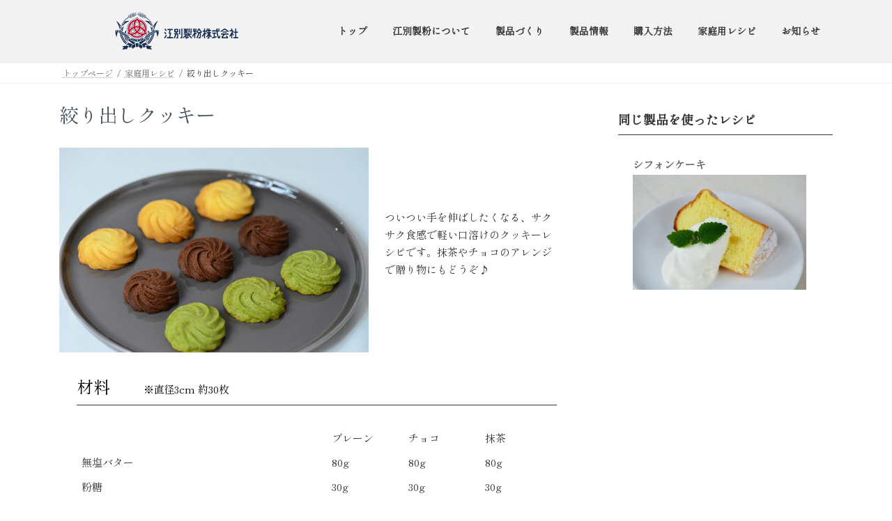

--- FILE ---
content_type: text/html; charset=UTF-8
request_url: https://haruyutaka.com/archives/recp/r0001
body_size: 21642
content:

<!DOCTYPE html>
<html dir="ltr" lang="ja" prefix="og: https://ogp.me/ns#">
<head>
<meta charset="utf-8">
<meta http-equiv="X-UA-Compatible" content="IE=edge">
<meta name="viewport" content="width=device-width, initial-scale=1">

<title>絞り出しクッキー | 江別製粉株式会社</title>

		<!-- All in One SEO 4.9.2 - aioseo.com -->
	<meta name="description" content="ついつい手を伸ばしたくなる、サクサク食感で軽い口溶けのクッキーレシピです。抹茶やチョコのアレンジで贈り物にもど" />
	<meta name="robots" content="max-image-preview:large" />
	<meta name="author" content="a-matsumoto"/>
	<link rel="canonical" href="https://haruyutaka.com/archives/recp/r0001" />
	<meta name="generator" content="All in One SEO (AIOSEO) 4.9.2" />
		<meta property="og:locale" content="ja_JP" />
		<meta property="og:site_name" content="江別製粉株式会社 | 北海道産／外国産の⼩⻨を原料とした⼩⻨粉、全粒粉、ミックス粉、北海道産ライ⻨全粒粉等の製造・販売を行っています。" />
		<meta property="og:type" content="article" />
		<meta property="og:title" content="絞り出しクッキー | 江別製粉株式会社" />
		<meta property="og:description" content="ついつい手を伸ばしたくなる、サクサク食感で軽い口溶けのクッキーレシピです。抹茶やチョコのアレンジで贈り物にもど" />
		<meta property="og:url" content="https://haruyutaka.com/archives/recp/r0001" />
		<meta property="og:image" content="https://haruyutaka.com/wp-content/uploads/2022/01/logos.png" />
		<meta property="og:image:secure_url" content="https://haruyutaka.com/wp-content/uploads/2022/01/logos.png" />
		<meta property="og:image:width" content="500" />
		<meta property="og:image:height" content="429" />
		<meta property="article:published_time" content="2022-04-05T02:51:13+00:00" />
		<meta property="article:modified_time" content="2022-09-28T06:22:37+00:00" />
		<meta property="article:publisher" content="https://www.facebook.com/ebetsuseifun.official" />
		<meta name="twitter:card" content="summary" />
		<meta name="twitter:title" content="絞り出しクッキー | 江別製粉株式会社" />
		<meta name="twitter:description" content="ついつい手を伸ばしたくなる、サクサク食感で軽い口溶けのクッキーレシピです。抹茶やチョコのアレンジで贈り物にもど" />
		<meta name="twitter:image" content="https://haruyutaka.com/wp-content/uploads/2022/01/logos.png" />
		<script type="application/ld+json" class="aioseo-schema">
			{"@context":"https:\/\/schema.org","@graph":[{"@type":"BreadcrumbList","@id":"https:\/\/haruyutaka.com\/archives\/recp\/r0001#breadcrumblist","itemListElement":[{"@type":"ListItem","@id":"https:\/\/haruyutaka.com#listItem","position":1,"name":"\u30db\u30fc\u30e0","item":"https:\/\/haruyutaka.com","nextItem":{"@type":"ListItem","@id":"https:\/\/haruyutaka.com\/archives\/recp#listItem","name":"\u5bb6\u5ead\u7528\u30ec\u30b7\u30d4"}},{"@type":"ListItem","@id":"https:\/\/haruyutaka.com\/archives\/recp#listItem","position":2,"name":"\u5bb6\u5ead\u7528\u30ec\u30b7\u30d4","item":"https:\/\/haruyutaka.com\/archives\/recp","nextItem":{"@type":"ListItem","@id":"https:\/\/haruyutaka.com\/archives\/used_item\/100%ef%bc%85hokkaido%e8%8f%93%e5%ad%90%e7%94%a8%e7%b2%89#listItem","name":"100\uff05HOKKAIDO\u83d3\u5b50\u7528\u7c89"},"previousItem":{"@type":"ListItem","@id":"https:\/\/haruyutaka.com#listItem","name":"\u30db\u30fc\u30e0"}},{"@type":"ListItem","@id":"https:\/\/haruyutaka.com\/archives\/used_item\/100%ef%bc%85hokkaido%e8%8f%93%e5%ad%90%e7%94%a8%e7%b2%89#listItem","position":3,"name":"100\uff05HOKKAIDO\u83d3\u5b50\u7528\u7c89","item":"https:\/\/haruyutaka.com\/archives\/used_item\/100%ef%bc%85hokkaido%e8%8f%93%e5%ad%90%e7%94%a8%e7%b2%89","nextItem":{"@type":"ListItem","@id":"https:\/\/haruyutaka.com\/archives\/recp\/r0001#listItem","name":"\u7d5e\u308a\u51fa\u3057\u30af\u30c3\u30ad\u30fc"},"previousItem":{"@type":"ListItem","@id":"https:\/\/haruyutaka.com\/archives\/recp#listItem","name":"\u5bb6\u5ead\u7528\u30ec\u30b7\u30d4"}},{"@type":"ListItem","@id":"https:\/\/haruyutaka.com\/archives\/recp\/r0001#listItem","position":4,"name":"\u7d5e\u308a\u51fa\u3057\u30af\u30c3\u30ad\u30fc","previousItem":{"@type":"ListItem","@id":"https:\/\/haruyutaka.com\/archives\/used_item\/100%ef%bc%85hokkaido%e8%8f%93%e5%ad%90%e7%94%a8%e7%b2%89#listItem","name":"100\uff05HOKKAIDO\u83d3\u5b50\u7528\u7c89"}}]},{"@type":"Organization","@id":"https:\/\/haruyutaka.com\/#organization","name":"\u6c5f\u5225\u88fd\u7c89\u682a\u5f0f\u4f1a\u793e","description":"\u5317\u6d77\u9053\u7523\uff0f\u5916\u56fd\u7523\u306e\u2f29\u2ee8\u3092\u539f\u6599\u3068\u3057\u305f\u2f29\u2ee8\u7c89\u3001\u5168\u7c92\u7c89\u3001\u30df\u30c3\u30af\u30b9\u7c89\u3001\u5317\u6d77\u9053\u7523\u30e9\u30a4\u2ee8\u5168\u7c92\u7c89\u7b49\u306e\u88fd\u9020\u30fb\u8ca9\u58f2\u3092\u884c\u3063\u3066\u3044\u307e\u3059\u3002","url":"https:\/\/haruyutaka.com\/","telephone":"+81113832311","logo":{"@type":"ImageObject","url":"https:\/\/haruyutaka.com\/wp-content\/uploads\/2022\/01\/logohead.png","@id":"https:\/\/haruyutaka.com\/archives\/recp\/r0001\/#organizationLogo","width":500,"height":120},"image":{"@id":"https:\/\/haruyutaka.com\/archives\/recp\/r0001\/#organizationLogo"},"sameAs":["https:\/\/www.facebook.com\/ebetsuseifun.official","https:\/\/www.instagram.com\/ebetsuseifun_official"]},{"@type":"Person","@id":"https:\/\/haruyutaka.com\/archives\/author\/a-matsumoto#author","url":"https:\/\/haruyutaka.com\/archives\/author\/a-matsumoto","name":"a-matsumoto","image":{"@type":"ImageObject","@id":"https:\/\/haruyutaka.com\/archives\/recp\/r0001#authorImage","url":"https:\/\/secure.gravatar.com\/avatar\/e97a440cfe94e251223f6aeea13da54feb89781390e67f1bb48f7386377d3c1a?s=96&d=mm&r=g","width":96,"height":96,"caption":"a-matsumoto"}},{"@type":"WebPage","@id":"https:\/\/haruyutaka.com\/archives\/recp\/r0001#webpage","url":"https:\/\/haruyutaka.com\/archives\/recp\/r0001","name":"\u7d5e\u308a\u51fa\u3057\u30af\u30c3\u30ad\u30fc | \u6c5f\u5225\u88fd\u7c89\u682a\u5f0f\u4f1a\u793e","description":"\u3064\u3044\u3064\u3044\u624b\u3092\u4f38\u3070\u3057\u305f\u304f\u306a\u308b\u3001\u30b5\u30af\u30b5\u30af\u98df\u611f\u3067\u8efd\u3044\u53e3\u6eb6\u3051\u306e\u30af\u30c3\u30ad\u30fc\u30ec\u30b7\u30d4\u3067\u3059\u3002\u62b9\u8336\u3084\u30c1\u30e7\u30b3\u306e\u30a2\u30ec\u30f3\u30b8\u3067\u8d08\u308a\u7269\u306b\u3082\u3069","inLanguage":"ja","isPartOf":{"@id":"https:\/\/haruyutaka.com\/#website"},"breadcrumb":{"@id":"https:\/\/haruyutaka.com\/archives\/recp\/r0001#breadcrumblist"},"author":{"@id":"https:\/\/haruyutaka.com\/archives\/author\/a-matsumoto#author"},"creator":{"@id":"https:\/\/haruyutaka.com\/archives\/author\/a-matsumoto#author"},"image":{"@type":"ImageObject","url":"https:\/\/haruyutaka.com\/wp-content\/uploads\/2021\/08\/50c9454563b354e7d67e4ac880b21cd4.jpg","@id":"https:\/\/haruyutaka.com\/archives\/recp\/r0001\/#mainImage","width":600,"height":397},"primaryImageOfPage":{"@id":"https:\/\/haruyutaka.com\/archives\/recp\/r0001#mainImage"},"datePublished":"2022-04-05T11:51:13+09:00","dateModified":"2022-09-28T15:22:37+09:00"},{"@type":"WebSite","@id":"https:\/\/haruyutaka.com\/#website","url":"https:\/\/haruyutaka.com\/","name":"\u6c5f\u5225\u88fd\u7c89\u682a\u5f0f\u4f1a\u793e","description":"\u5317\u6d77\u9053\u7523\uff0f\u5916\u56fd\u7523\u306e\u2f29\u2ee8\u3092\u539f\u6599\u3068\u3057\u305f\u2f29\u2ee8\u7c89\u3001\u5168\u7c92\u7c89\u3001\u30df\u30c3\u30af\u30b9\u7c89\u3001\u5317\u6d77\u9053\u7523\u30e9\u30a4\u2ee8\u5168\u7c92\u7c89\u7b49\u306e\u88fd\u9020\u30fb\u8ca9\u58f2\u3092\u884c\u3063\u3066\u3044\u307e\u3059\u3002","inLanguage":"ja","publisher":{"@id":"https:\/\/haruyutaka.com\/#organization"}}]}
		</script>
		<!-- All in One SEO -->

<link rel="alternate" type="application/rss+xml" title="江別製粉株式会社 &raquo; フィード" href="https://haruyutaka.com/feed" />
<link rel="alternate" type="application/rss+xml" title="江別製粉株式会社 &raquo; コメントフィード" href="https://haruyutaka.com/comments/feed" />
<link rel="alternate" title="oEmbed (JSON)" type="application/json+oembed" href="https://haruyutaka.com/wp-json/oembed/1.0/embed?url=https%3A%2F%2Fharuyutaka.com%2Farchives%2Frecp%2Fr0001" />
<link rel="alternate" title="oEmbed (XML)" type="text/xml+oembed" href="https://haruyutaka.com/wp-json/oembed/1.0/embed?url=https%3A%2F%2Fharuyutaka.com%2Farchives%2Frecp%2Fr0001&#038;format=xml" />
<meta name="description" content="ついつい手を伸ばしたくなる、サクサク食感で軽い口溶けのクッキーレシピです。抹茶やチョコのアレンジで贈り物にもどうぞ♪材料　　※直径3cm  約30枚作り方事前準備 　・オーブンは170度で予熱する・バターと全卵は室温にもどす・粉糖、小麦粉はそれぞれふるっておく　ココアパウダーと抹茶パウダーは小麦粉に混ぜて一緒にふるう・絞り袋に口が広めの星口金（#8～10）をつける事前準備 　・オーブンは170度で予熱する・" />		<!-- This site uses the Google Analytics by MonsterInsights plugin v9.11.0 - Using Analytics tracking - https://www.monsterinsights.com/ -->
		<!-- Note: MonsterInsights is not currently configured on this site. The site owner needs to authenticate with Google Analytics in the MonsterInsights settings panel. -->
					<!-- No tracking code set -->
				<!-- / Google Analytics by MonsterInsights -->
		<style id='wp-img-auto-sizes-contain-inline-css' type='text/css'>
img:is([sizes=auto i],[sizes^="auto," i]){contain-intrinsic-size:3000px 1500px}
/*# sourceURL=wp-img-auto-sizes-contain-inline-css */
</style>
<link rel='stylesheet' id='vkExUnit_common_style-css' href='https://haruyutaka.com/wp-content/plugins/vk-all-in-one-expansion-unit/assets/css/vkExUnit_style.css?ver=9.113.0.1' type='text/css' media='all' />
<style id='vkExUnit_common_style-inline-css' type='text/css'>
:root {--ver_page_top_button_url:url(https://haruyutaka.com/wp-content/plugins/vk-all-in-one-expansion-unit/assets/images/to-top-btn-icon.svg);}@font-face {font-weight: normal;font-style: normal;font-family: "vk_sns";src: url("https://haruyutaka.com/wp-content/plugins/vk-all-in-one-expansion-unit/inc/sns/icons/fonts/vk_sns.eot?-bq20cj");src: url("https://haruyutaka.com/wp-content/plugins/vk-all-in-one-expansion-unit/inc/sns/icons/fonts/vk_sns.eot?#iefix-bq20cj") format("embedded-opentype"),url("https://haruyutaka.com/wp-content/plugins/vk-all-in-one-expansion-unit/inc/sns/icons/fonts/vk_sns.woff?-bq20cj") format("woff"),url("https://haruyutaka.com/wp-content/plugins/vk-all-in-one-expansion-unit/inc/sns/icons/fonts/vk_sns.ttf?-bq20cj") format("truetype"),url("https://haruyutaka.com/wp-content/plugins/vk-all-in-one-expansion-unit/inc/sns/icons/fonts/vk_sns.svg?-bq20cj#vk_sns") format("svg");}
.veu_promotion-alert__content--text {border: 1px solid rgba(0,0,0,0.125);padding: 0.5em 1em;border-radius: var(--vk-size-radius);margin-bottom: var(--vk-margin-block-bottom);font-size: 0.875rem;}/* Alert Content部分に段落タグを入れた場合に最後の段落の余白を0にする */.veu_promotion-alert__content--text p:last-of-type{margin-bottom:0;margin-top: 0;}
/*# sourceURL=vkExUnit_common_style-inline-css */
</style>
<style id='wp-emoji-styles-inline-css' type='text/css'>

	img.wp-smiley, img.emoji {
		display: inline !important;
		border: none !important;
		box-shadow: none !important;
		height: 1em !important;
		width: 1em !important;
		margin: 0 0.07em !important;
		vertical-align: -0.1em !important;
		background: none !important;
		padding: 0 !important;
	}
/*# sourceURL=wp-emoji-styles-inline-css */
</style>
<style id='wp-block-library-inline-css' type='text/css'>
:root{--wp-block-synced-color:#7a00df;--wp-block-synced-color--rgb:122,0,223;--wp-bound-block-color:var(--wp-block-synced-color);--wp-editor-canvas-background:#ddd;--wp-admin-theme-color:#007cba;--wp-admin-theme-color--rgb:0,124,186;--wp-admin-theme-color-darker-10:#006ba1;--wp-admin-theme-color-darker-10--rgb:0,107,160.5;--wp-admin-theme-color-darker-20:#005a87;--wp-admin-theme-color-darker-20--rgb:0,90,135;--wp-admin-border-width-focus:2px}@media (min-resolution:192dpi){:root{--wp-admin-border-width-focus:1.5px}}.wp-element-button{cursor:pointer}:root .has-very-light-gray-background-color{background-color:#eee}:root .has-very-dark-gray-background-color{background-color:#313131}:root .has-very-light-gray-color{color:#eee}:root .has-very-dark-gray-color{color:#313131}:root .has-vivid-green-cyan-to-vivid-cyan-blue-gradient-background{background:linear-gradient(135deg,#00d084,#0693e3)}:root .has-purple-crush-gradient-background{background:linear-gradient(135deg,#34e2e4,#4721fb 50%,#ab1dfe)}:root .has-hazy-dawn-gradient-background{background:linear-gradient(135deg,#faaca8,#dad0ec)}:root .has-subdued-olive-gradient-background{background:linear-gradient(135deg,#fafae1,#67a671)}:root .has-atomic-cream-gradient-background{background:linear-gradient(135deg,#fdd79a,#004a59)}:root .has-nightshade-gradient-background{background:linear-gradient(135deg,#330968,#31cdcf)}:root .has-midnight-gradient-background{background:linear-gradient(135deg,#020381,#2874fc)}:root{--wp--preset--font-size--normal:16px;--wp--preset--font-size--huge:42px}.has-regular-font-size{font-size:1em}.has-larger-font-size{font-size:2.625em}.has-normal-font-size{font-size:var(--wp--preset--font-size--normal)}.has-huge-font-size{font-size:var(--wp--preset--font-size--huge)}.has-text-align-center{text-align:center}.has-text-align-left{text-align:left}.has-text-align-right{text-align:right}.has-fit-text{white-space:nowrap!important}#end-resizable-editor-section{display:none}.aligncenter{clear:both}.items-justified-left{justify-content:flex-start}.items-justified-center{justify-content:center}.items-justified-right{justify-content:flex-end}.items-justified-space-between{justify-content:space-between}.screen-reader-text{border:0;clip-path:inset(50%);height:1px;margin:-1px;overflow:hidden;padding:0;position:absolute;width:1px;word-wrap:normal!important}.screen-reader-text:focus{background-color:#ddd;clip-path:none;color:#444;display:block;font-size:1em;height:auto;left:5px;line-height:normal;padding:15px 23px 14px;text-decoration:none;top:5px;width:auto;z-index:100000}html :where(.has-border-color){border-style:solid}html :where([style*=border-top-color]){border-top-style:solid}html :where([style*=border-right-color]){border-right-style:solid}html :where([style*=border-bottom-color]){border-bottom-style:solid}html :where([style*=border-left-color]){border-left-style:solid}html :where([style*=border-width]){border-style:solid}html :where([style*=border-top-width]){border-top-style:solid}html :where([style*=border-right-width]){border-right-style:solid}html :where([style*=border-bottom-width]){border-bottom-style:solid}html :where([style*=border-left-width]){border-left-style:solid}html :where(img[class*=wp-image-]){height:auto;max-width:100%}:where(figure){margin:0 0 1em}html :where(.is-position-sticky){--wp-admin--admin-bar--position-offset:var(--wp-admin--admin-bar--height,0px)}@media screen and (max-width:600px){html :where(.is-position-sticky){--wp-admin--admin-bar--position-offset:0px}}
/* VK Color Palettes */:root{ --wp--preset--color--vk-color-primary:#a0917d}/* --vk-color-primary is deprecated. */:root{ --vk-color-primary: var(--wp--preset--color--vk-color-primary);}:root{ --wp--preset--color--vk-color-primary-dark:#807464}/* --vk-color-primary-dark is deprecated. */:root{ --vk-color-primary-dark: var(--wp--preset--color--vk-color-primary-dark);}:root{ --wp--preset--color--vk-color-primary-vivid:#b09f89}/* --vk-color-primary-vivid is deprecated. */:root{ --vk-color-primary-vivid: var(--wp--preset--color--vk-color-primary-vivid);}:root{ --wp--preset--color--vk-color-custom-1:#6b6b6b}/* --vk-color-custom-1 is deprecated. */:root{ --vk-color-custom-1: var(--wp--preset--color--vk-color-custom-1);}:root{ --wp--preset--color--vk-color-custom-2:#424242}/* --vk-color-custom-2 is deprecated. */:root{ --vk-color-custom-2: var(--wp--preset--color--vk-color-custom-2);}:root{ --wp--preset--color--vk-color-custom-3:#303030}/* --vk-color-custom-3 is deprecated. */:root{ --vk-color-custom-3: var(--wp--preset--color--vk-color-custom-3);}:root{ --wp--preset--color--vk-color-custom-4:#3d3d3d}/* --vk-color-custom-4 is deprecated. */:root{ --vk-color-custom-4: var(--wp--preset--color--vk-color-custom-4);}:root{ --wp--preset--color--vk-color-custom-5:#3d3d3d}/* --vk-color-custom-5 is deprecated. */:root{ --vk-color-custom-5: var(--wp--preset--color--vk-color-custom-5);}

/*# sourceURL=wp-block-library-inline-css */
</style><style id='global-styles-inline-css' type='text/css'>
:root{--wp--preset--aspect-ratio--square: 1;--wp--preset--aspect-ratio--4-3: 4/3;--wp--preset--aspect-ratio--3-4: 3/4;--wp--preset--aspect-ratio--3-2: 3/2;--wp--preset--aspect-ratio--2-3: 2/3;--wp--preset--aspect-ratio--16-9: 16/9;--wp--preset--aspect-ratio--9-16: 9/16;--wp--preset--color--black: #000000;--wp--preset--color--cyan-bluish-gray: #abb8c3;--wp--preset--color--white: #ffffff;--wp--preset--color--pale-pink: #f78da7;--wp--preset--color--vivid-red: #cf2e2e;--wp--preset--color--luminous-vivid-orange: #ff6900;--wp--preset--color--luminous-vivid-amber: #fcb900;--wp--preset--color--light-green-cyan: #7bdcb5;--wp--preset--color--vivid-green-cyan: #00d084;--wp--preset--color--pale-cyan-blue: #8ed1fc;--wp--preset--color--vivid-cyan-blue: #0693e3;--wp--preset--color--vivid-purple: #9b51e0;--wp--preset--color--vk-color-primary: #a0917d;--wp--preset--color--vk-color-primary-dark: #807464;--wp--preset--color--vk-color-primary-vivid: #b09f89;--wp--preset--color--vk-color-custom-1: #6b6b6b;--wp--preset--color--vk-color-custom-2: #424242;--wp--preset--color--vk-color-custom-3: #303030;--wp--preset--color--vk-color-custom-4: #3d3d3d;--wp--preset--color--vk-color-custom-5: #3d3d3d;--wp--preset--gradient--vivid-cyan-blue-to-vivid-purple: linear-gradient(135deg,rgba(6,147,227,1) 0%,rgb(155,81,224) 100%);--wp--preset--gradient--light-green-cyan-to-vivid-green-cyan: linear-gradient(135deg,rgb(122,220,180) 0%,rgb(0,208,130) 100%);--wp--preset--gradient--luminous-vivid-amber-to-luminous-vivid-orange: linear-gradient(135deg,rgba(252,185,0,1) 0%,rgba(255,105,0,1) 100%);--wp--preset--gradient--luminous-vivid-orange-to-vivid-red: linear-gradient(135deg,rgba(255,105,0,1) 0%,rgb(207,46,46) 100%);--wp--preset--gradient--very-light-gray-to-cyan-bluish-gray: linear-gradient(135deg,rgb(238,238,238) 0%,rgb(169,184,195) 100%);--wp--preset--gradient--cool-to-warm-spectrum: linear-gradient(135deg,rgb(74,234,220) 0%,rgb(151,120,209) 20%,rgb(207,42,186) 40%,rgb(238,44,130) 60%,rgb(251,105,98) 80%,rgb(254,248,76) 100%);--wp--preset--gradient--blush-light-purple: linear-gradient(135deg,rgb(255,206,236) 0%,rgb(152,150,240) 100%);--wp--preset--gradient--blush-bordeaux: linear-gradient(135deg,rgb(254,205,165) 0%,rgb(254,45,45) 50%,rgb(107,0,62) 100%);--wp--preset--gradient--luminous-dusk: linear-gradient(135deg,rgb(255,203,112) 0%,rgb(199,81,192) 50%,rgb(65,88,208) 100%);--wp--preset--gradient--pale-ocean: linear-gradient(135deg,rgb(255,245,203) 0%,rgb(182,227,212) 50%,rgb(51,167,181) 100%);--wp--preset--gradient--electric-grass: linear-gradient(135deg,rgb(202,248,128) 0%,rgb(113,206,126) 100%);--wp--preset--gradient--midnight: linear-gradient(135deg,rgb(2,3,129) 0%,rgb(40,116,252) 100%);--wp--preset--gradient--vivid-green-cyan-to-vivid-cyan-blue: linear-gradient(135deg,rgba(0,208,132,1) 0%,rgba(6,147,227,1) 100%);--wp--preset--font-size--small: 14px;--wp--preset--font-size--medium: 20px;--wp--preset--font-size--large: 24px;--wp--preset--font-size--x-large: 42px;--wp--preset--font-size--regular: 16px;--wp--preset--font-size--huge: 36px;--wp--preset--spacing--20: 0.44rem;--wp--preset--spacing--30: 0.67rem;--wp--preset--spacing--40: 1rem;--wp--preset--spacing--50: 1.5rem;--wp--preset--spacing--60: 2.25rem;--wp--preset--spacing--70: 3.38rem;--wp--preset--spacing--80: 5.06rem;--wp--preset--shadow--natural: 6px 6px 9px rgba(0, 0, 0, 0.2);--wp--preset--shadow--deep: 12px 12px 50px rgba(0, 0, 0, 0.4);--wp--preset--shadow--sharp: 6px 6px 0px rgba(0, 0, 0, 0.2);--wp--preset--shadow--outlined: 6px 6px 0px -3px rgb(255, 255, 255), 6px 6px rgb(0, 0, 0);--wp--preset--shadow--crisp: 6px 6px 0px rgb(0, 0, 0);}:where(.is-layout-flex){gap: 0.5em;}:where(.is-layout-grid){gap: 0.5em;}body .is-layout-flex{display: flex;}.is-layout-flex{flex-wrap: wrap;align-items: center;}.is-layout-flex > :is(*, div){margin: 0;}body .is-layout-grid{display: grid;}.is-layout-grid > :is(*, div){margin: 0;}:where(.wp-block-columns.is-layout-flex){gap: 2em;}:where(.wp-block-columns.is-layout-grid){gap: 2em;}:where(.wp-block-post-template.is-layout-flex){gap: 1.25em;}:where(.wp-block-post-template.is-layout-grid){gap: 1.25em;}.has-black-color{color: var(--wp--preset--color--black) !important;}.has-cyan-bluish-gray-color{color: var(--wp--preset--color--cyan-bluish-gray) !important;}.has-white-color{color: var(--wp--preset--color--white) !important;}.has-pale-pink-color{color: var(--wp--preset--color--pale-pink) !important;}.has-vivid-red-color{color: var(--wp--preset--color--vivid-red) !important;}.has-luminous-vivid-orange-color{color: var(--wp--preset--color--luminous-vivid-orange) !important;}.has-luminous-vivid-amber-color{color: var(--wp--preset--color--luminous-vivid-amber) !important;}.has-light-green-cyan-color{color: var(--wp--preset--color--light-green-cyan) !important;}.has-vivid-green-cyan-color{color: var(--wp--preset--color--vivid-green-cyan) !important;}.has-pale-cyan-blue-color{color: var(--wp--preset--color--pale-cyan-blue) !important;}.has-vivid-cyan-blue-color{color: var(--wp--preset--color--vivid-cyan-blue) !important;}.has-vivid-purple-color{color: var(--wp--preset--color--vivid-purple) !important;}.has-vk-color-primary-color{color: var(--wp--preset--color--vk-color-primary) !important;}.has-vk-color-primary-dark-color{color: var(--wp--preset--color--vk-color-primary-dark) !important;}.has-vk-color-primary-vivid-color{color: var(--wp--preset--color--vk-color-primary-vivid) !important;}.has-vk-color-custom-1-color{color: var(--wp--preset--color--vk-color-custom-1) !important;}.has-vk-color-custom-2-color{color: var(--wp--preset--color--vk-color-custom-2) !important;}.has-vk-color-custom-3-color{color: var(--wp--preset--color--vk-color-custom-3) !important;}.has-vk-color-custom-4-color{color: var(--wp--preset--color--vk-color-custom-4) !important;}.has-vk-color-custom-5-color{color: var(--wp--preset--color--vk-color-custom-5) !important;}.has-black-background-color{background-color: var(--wp--preset--color--black) !important;}.has-cyan-bluish-gray-background-color{background-color: var(--wp--preset--color--cyan-bluish-gray) !important;}.has-white-background-color{background-color: var(--wp--preset--color--white) !important;}.has-pale-pink-background-color{background-color: var(--wp--preset--color--pale-pink) !important;}.has-vivid-red-background-color{background-color: var(--wp--preset--color--vivid-red) !important;}.has-luminous-vivid-orange-background-color{background-color: var(--wp--preset--color--luminous-vivid-orange) !important;}.has-luminous-vivid-amber-background-color{background-color: var(--wp--preset--color--luminous-vivid-amber) !important;}.has-light-green-cyan-background-color{background-color: var(--wp--preset--color--light-green-cyan) !important;}.has-vivid-green-cyan-background-color{background-color: var(--wp--preset--color--vivid-green-cyan) !important;}.has-pale-cyan-blue-background-color{background-color: var(--wp--preset--color--pale-cyan-blue) !important;}.has-vivid-cyan-blue-background-color{background-color: var(--wp--preset--color--vivid-cyan-blue) !important;}.has-vivid-purple-background-color{background-color: var(--wp--preset--color--vivid-purple) !important;}.has-vk-color-primary-background-color{background-color: var(--wp--preset--color--vk-color-primary) !important;}.has-vk-color-primary-dark-background-color{background-color: var(--wp--preset--color--vk-color-primary-dark) !important;}.has-vk-color-primary-vivid-background-color{background-color: var(--wp--preset--color--vk-color-primary-vivid) !important;}.has-vk-color-custom-1-background-color{background-color: var(--wp--preset--color--vk-color-custom-1) !important;}.has-vk-color-custom-2-background-color{background-color: var(--wp--preset--color--vk-color-custom-2) !important;}.has-vk-color-custom-3-background-color{background-color: var(--wp--preset--color--vk-color-custom-3) !important;}.has-vk-color-custom-4-background-color{background-color: var(--wp--preset--color--vk-color-custom-4) !important;}.has-vk-color-custom-5-background-color{background-color: var(--wp--preset--color--vk-color-custom-5) !important;}.has-black-border-color{border-color: var(--wp--preset--color--black) !important;}.has-cyan-bluish-gray-border-color{border-color: var(--wp--preset--color--cyan-bluish-gray) !important;}.has-white-border-color{border-color: var(--wp--preset--color--white) !important;}.has-pale-pink-border-color{border-color: var(--wp--preset--color--pale-pink) !important;}.has-vivid-red-border-color{border-color: var(--wp--preset--color--vivid-red) !important;}.has-luminous-vivid-orange-border-color{border-color: var(--wp--preset--color--luminous-vivid-orange) !important;}.has-luminous-vivid-amber-border-color{border-color: var(--wp--preset--color--luminous-vivid-amber) !important;}.has-light-green-cyan-border-color{border-color: var(--wp--preset--color--light-green-cyan) !important;}.has-vivid-green-cyan-border-color{border-color: var(--wp--preset--color--vivid-green-cyan) !important;}.has-pale-cyan-blue-border-color{border-color: var(--wp--preset--color--pale-cyan-blue) !important;}.has-vivid-cyan-blue-border-color{border-color: var(--wp--preset--color--vivid-cyan-blue) !important;}.has-vivid-purple-border-color{border-color: var(--wp--preset--color--vivid-purple) !important;}.has-vk-color-primary-border-color{border-color: var(--wp--preset--color--vk-color-primary) !important;}.has-vk-color-primary-dark-border-color{border-color: var(--wp--preset--color--vk-color-primary-dark) !important;}.has-vk-color-primary-vivid-border-color{border-color: var(--wp--preset--color--vk-color-primary-vivid) !important;}.has-vk-color-custom-1-border-color{border-color: var(--wp--preset--color--vk-color-custom-1) !important;}.has-vk-color-custom-2-border-color{border-color: var(--wp--preset--color--vk-color-custom-2) !important;}.has-vk-color-custom-3-border-color{border-color: var(--wp--preset--color--vk-color-custom-3) !important;}.has-vk-color-custom-4-border-color{border-color: var(--wp--preset--color--vk-color-custom-4) !important;}.has-vk-color-custom-5-border-color{border-color: var(--wp--preset--color--vk-color-custom-5) !important;}.has-vivid-cyan-blue-to-vivid-purple-gradient-background{background: var(--wp--preset--gradient--vivid-cyan-blue-to-vivid-purple) !important;}.has-light-green-cyan-to-vivid-green-cyan-gradient-background{background: var(--wp--preset--gradient--light-green-cyan-to-vivid-green-cyan) !important;}.has-luminous-vivid-amber-to-luminous-vivid-orange-gradient-background{background: var(--wp--preset--gradient--luminous-vivid-amber-to-luminous-vivid-orange) !important;}.has-luminous-vivid-orange-to-vivid-red-gradient-background{background: var(--wp--preset--gradient--luminous-vivid-orange-to-vivid-red) !important;}.has-very-light-gray-to-cyan-bluish-gray-gradient-background{background: var(--wp--preset--gradient--very-light-gray-to-cyan-bluish-gray) !important;}.has-cool-to-warm-spectrum-gradient-background{background: var(--wp--preset--gradient--cool-to-warm-spectrum) !important;}.has-blush-light-purple-gradient-background{background: var(--wp--preset--gradient--blush-light-purple) !important;}.has-blush-bordeaux-gradient-background{background: var(--wp--preset--gradient--blush-bordeaux) !important;}.has-luminous-dusk-gradient-background{background: var(--wp--preset--gradient--luminous-dusk) !important;}.has-pale-ocean-gradient-background{background: var(--wp--preset--gradient--pale-ocean) !important;}.has-electric-grass-gradient-background{background: var(--wp--preset--gradient--electric-grass) !important;}.has-midnight-gradient-background{background: var(--wp--preset--gradient--midnight) !important;}.has-small-font-size{font-size: var(--wp--preset--font-size--small) !important;}.has-medium-font-size{font-size: var(--wp--preset--font-size--medium) !important;}.has-large-font-size{font-size: var(--wp--preset--font-size--large) !important;}.has-x-large-font-size{font-size: var(--wp--preset--font-size--x-large) !important;}
:where(.wp-block-columns.is-layout-flex){gap: 2em;}:where(.wp-block-columns.is-layout-grid){gap: 2em;}
/*# sourceURL=global-styles-inline-css */
</style>
<style id='core-block-supports-inline-css' type='text/css'>
.wp-container-core-columns-is-layout-9d6595d7{flex-wrap:nowrap;}.wp-container-core-buttons-is-layout-16018d1d{justify-content:center;}
/*# sourceURL=core-block-supports-inline-css */
</style>

<style id='classic-theme-styles-inline-css' type='text/css'>
/*! This file is auto-generated */
.wp-block-button__link{color:#fff;background-color:#32373c;border-radius:9999px;box-shadow:none;text-decoration:none;padding:calc(.667em + 2px) calc(1.333em + 2px);font-size:1.125em}.wp-block-file__button{background:#32373c;color:#fff;text-decoration:none}
/*# sourceURL=/wp-includes/css/classic-themes.min.css */
</style>
<link rel='stylesheet' id='coblocks-extensions-css' href='https://haruyutaka.com/wp-content/plugins/coblocks/dist/style-coblocks-extensions.css?ver=3.1.16' type='text/css' media='all' />
<link rel='stylesheet' id='coblocks-animation-css' href='https://haruyutaka.com/wp-content/plugins/coblocks/dist/style-coblocks-animation.css?ver=2677611078ee87eb3b1c' type='text/css' media='all' />
<link rel='stylesheet' id='pb-accordion-blocks-style-css' href='https://haruyutaka.com/wp-content/plugins/accordion-blocks/build/index.css?ver=1.5.0' type='text/css' media='all' />
<link rel='stylesheet' id='same-category-posts-css' href='https://haruyutaka.com/wp-content/plugins/same-category-posts/same-category-posts.css?ver=6.9' type='text/css' media='all' />
<link rel='stylesheet' id='vk-filter-search-style-css' href='https://haruyutaka.com/wp-content/plugins/vk-filter-search/inc/filter-search/package/build/style.css?ver=2.18.3.0' type='text/css' media='all' />
<link rel='stylesheet' id='wp-show-posts-css' href='https://haruyutaka.com/wp-content/plugins/wp-show-posts/css/wp-show-posts-min.css?ver=1.1.6' type='text/css' media='all' />
<link rel='stylesheet' id='wp-components-css' href='https://haruyutaka.com/wp-includes/css/dist/components/style.min.css?ver=6.9' type='text/css' media='all' />
<link rel='stylesheet' id='godaddy-styles-css' href='https://haruyutaka.com/wp-content/plugins/coblocks/includes/Dependencies/GoDaddy/Styles/build/latest.css?ver=2.0.2' type='text/css' media='all' />
<link rel='stylesheet' id='vk-swiper-style-css' href='https://haruyutaka.com/wp-content/plugins/vk-blocks/vendor/vektor-inc/vk-swiper/src/assets/css/swiper-bundle.min.css?ver=11.0.2' type='text/css' media='all' />
<link rel='stylesheet' id='lightning-common-style-css' href='https://haruyutaka.com/wp-content/themes/lightning/_g3/assets/css/style.css?ver=14.13.5' type='text/css' media='all' />
<style id='lightning-common-style-inline-css' type='text/css'>
/* Lightning */:root {--vk-color-primary:#a0917d;--vk-color-primary-dark:#807464;--vk-color-primary-vivid:#b09f89;--g_nav_main_acc_icon_open_url:url(https://haruyutaka.com/wp-content/themes/lightning/_g3/inc/vk-mobile-nav/package/images/vk-menu-acc-icon-open-black.svg);--g_nav_main_acc_icon_close_url: url(https://haruyutaka.com/wp-content/themes/lightning/_g3/inc/vk-mobile-nav/package/images/vk-menu-close-black.svg);--g_nav_sub_acc_icon_open_url: url(https://haruyutaka.com/wp-content/themes/lightning/_g3/inc/vk-mobile-nav/package/images/vk-menu-acc-icon-open-white.svg);--g_nav_sub_acc_icon_close_url: url(https://haruyutaka.com/wp-content/themes/lightning/_g3/inc/vk-mobile-nav/package/images/vk-menu-close-white.svg);}
html{scroll-padding-top:var(--vk-size-admin-bar);}
/* vk-mobile-nav */:root {--vk-mobile-nav-menu-btn-bg-src: url("https://haruyutaka.com/wp-content/themes/lightning/_g3/inc/vk-mobile-nav/package/images/vk-menu-btn-black.svg");--vk-mobile-nav-menu-btn-close-bg-src: url("https://haruyutaka.com/wp-content/themes/lightning/_g3/inc/vk-mobile-nav/package/images/vk-menu-close-black.svg");--vk-menu-acc-icon-open-black-bg-src: url("https://haruyutaka.com/wp-content/themes/lightning/_g3/inc/vk-mobile-nav/package/images/vk-menu-acc-icon-open-black.svg");--vk-menu-acc-icon-open-white-bg-src: url("https://haruyutaka.com/wp-content/themes/lightning/_g3/inc/vk-mobile-nav/package/images/vk-menu-acc-icon-open-white.svg");--vk-menu-acc-icon-close-black-bg-src: url("https://haruyutaka.com/wp-content/themes/lightning/_g3/inc/vk-mobile-nav/package/images/vk-menu-close-black.svg");--vk-menu-acc-icon-close-white-bg-src: url("https://haruyutaka.com/wp-content/themes/lightning/_g3/inc/vk-mobile-nav/package/images/vk-menu-close-white.svg");}
/*# sourceURL=lightning-common-style-inline-css */
</style>
<link rel='stylesheet' id='lightning-design-style-css' href='https://haruyutaka.com/wp-content/themes/lightning/_g3/design-skin/origin3/css/style.css?ver=14.13.5' type='text/css' media='all' />
<link rel='stylesheet' id='vk-blog-card-css' href='https://haruyutaka.com/wp-content/themes/lightning/_g3/inc/vk-wp-oembed-blog-card/package/css/blog-card.css?ver=6.9' type='text/css' media='all' />
<link rel='stylesheet' id='veu-cta-css' href='https://haruyutaka.com/wp-content/plugins/vk-all-in-one-expansion-unit/inc/call-to-action/package/assets/css/style.css?ver=9.113.0.1' type='text/css' media='all' />
<link rel='stylesheet' id='vk-blocks-build-css-css' href='https://haruyutaka.com/wp-content/plugins/vk-blocks/build/block-build.css?ver=1.115.2.1' type='text/css' media='all' />
<style id='vk-blocks-build-css-inline-css' type='text/css'>

	:root {
		--vk_image-mask-circle: url(https://haruyutaka.com/wp-content/plugins/vk-blocks/inc/vk-blocks/images/circle.svg);
		--vk_image-mask-wave01: url(https://haruyutaka.com/wp-content/plugins/vk-blocks/inc/vk-blocks/images/wave01.svg);
		--vk_image-mask-wave02: url(https://haruyutaka.com/wp-content/plugins/vk-blocks/inc/vk-blocks/images/wave02.svg);
		--vk_image-mask-wave03: url(https://haruyutaka.com/wp-content/plugins/vk-blocks/inc/vk-blocks/images/wave03.svg);
		--vk_image-mask-wave04: url(https://haruyutaka.com/wp-content/plugins/vk-blocks/inc/vk-blocks/images/wave04.svg);
	}
	

	:root {

		--vk-balloon-border-width:1px;

		--vk-balloon-speech-offset:-12px;
	}
	

	:root {
		--vk_flow-arrow: url(https://haruyutaka.com/wp-content/plugins/vk-blocks/inc/vk-blocks/images/arrow_bottom.svg);
	}
	
/*# sourceURL=vk-blocks-build-css-inline-css */
</style>
<link rel='stylesheet' id='lightning-theme-style-css' href='https://haruyutaka.com/wp-content/themes/lightning/style.css?ver=14.13.5' type='text/css' media='all' />
<link rel='stylesheet' id='tablepress-default-css' href='https://haruyutaka.com/wp-content/tablepress-combined.min.css?ver=25' type='text/css' media='all' />
<link rel='stylesheet' id='wp-block-paragraph-css' href='https://haruyutaka.com/wp-includes/blocks/paragraph/style.min.css?ver=6.9' type='text/css' media='all' />
<link rel='stylesheet' id='wp-block-media-text-css' href='https://haruyutaka.com/wp-includes/blocks/media-text/style.min.css?ver=6.9' type='text/css' media='all' />
<link rel='stylesheet' id='wp-block-heading-css' href='https://haruyutaka.com/wp-includes/blocks/heading/style.min.css?ver=6.9' type='text/css' media='all' />
<link rel='stylesheet' id='wp-block-columns-css' href='https://haruyutaka.com/wp-includes/blocks/columns/style.min.css?ver=6.9' type='text/css' media='all' />
<link rel='stylesheet' id='wp-block-group-css' href='https://haruyutaka.com/wp-includes/blocks/group/style.min.css?ver=6.9' type='text/css' media='all' />
<link rel='stylesheet' id='wp-block-separator-css' href='https://haruyutaka.com/wp-includes/blocks/separator/style.min.css?ver=6.9' type='text/css' media='all' />
<link rel='stylesheet' id='wp-block-image-css' href='https://haruyutaka.com/wp-includes/blocks/image/style.min.css?ver=6.9' type='text/css' media='all' />
<link rel='stylesheet' id='wp-block-spacer-css' href='https://haruyutaka.com/wp-includes/blocks/spacer/style.min.css?ver=6.9' type='text/css' media='all' />
<link rel='stylesheet' id='wp-block-button-css' href='https://haruyutaka.com/wp-includes/blocks/button/style.min.css?ver=6.9' type='text/css' media='all' />
<link rel='stylesheet' id='wp-block-buttons-css' href='https://haruyutaka.com/wp-includes/blocks/buttons/style.min.css?ver=6.9' type='text/css' media='all' />
<script type="text/javascript" src="https://haruyutaka.com/wp-includes/js/jquery/jquery.min.js?ver=3.7.1" id="jquery-core-js"></script>
<script type="text/javascript" src="https://haruyutaka.com/wp-includes/js/jquery/jquery-migrate.min.js?ver=3.4.1" id="jquery-migrate-js"></script>
<link rel="https://api.w.org/" href="https://haruyutaka.com/wp-json/" /><link rel="alternate" title="JSON" type="application/json" href="https://haruyutaka.com/wp-json/wp/v2/recp/10122" /><link rel="EditURI" type="application/rsd+xml" title="RSD" href="https://haruyutaka.com/xmlrpc.php?rsd" />
<meta name="generator" content="WordPress 6.9" />
<link rel='shortlink' href='https://haruyutaka.com/?p=10122' />
<meta name="cdp-version" content="1.5.0" />	<link rel="preconnect" href="https://fonts.googleapis.com">
	<link rel="preconnect" href="https://fonts.gstatic.com">
	<link href='https://fonts.googleapis.com/css2?display=swap&family=Shippori+Mincho+B1' rel='stylesheet'><style type="text/css" id="custom-background-css">
body.custom-background { background-color: #f3f3f4; }
</style>
	<!-- [ VK All in One Expansion Unit OGP ] -->
<meta property="og:site_name" content="江別製粉株式会社" />
<meta property="og:url" content="https://haruyutaka.com/archives/recp/r0001" />
<meta property="og:title" content="絞り出しクッキー | 江別製粉株式会社" />
<meta property="og:description" content="ついつい手を伸ばしたくなる、サクサク食感で軽い口溶けのクッキーレシピです。抹茶やチョコのアレンジで贈り物にもどうぞ♪材料　　※直径3cm  約30枚作り方事前準備 　・オーブンは170度で予熱する・バターと全卵は室温にもどす・粉糖、小麦粉はそれぞれふるっておく　ココアパウダーと抹茶パウダーは小麦粉に混ぜて一緒にふるう・絞り袋に口が広めの星口金（#8～10）をつける事前準備 　・オーブンは170度で予熱する・" />
<meta property="og:type" content="article" />
<meta property="og:image" content="https://haruyutaka.com/wp-content/uploads/2021/08/50c9454563b354e7d67e4ac880b21cd4.jpg" />
<meta property="og:image:width" content="600" />
<meta property="og:image:height" content="397" />
<!-- [ / VK All in One Expansion Unit OGP ] -->
<style id="uagb-style-conditional-extension">@media (min-width: 1025px){body .uag-hide-desktop.uagb-google-map__wrap,body .uag-hide-desktop{display:none !important}}@media (min-width: 768px) and (max-width: 1024px){body .uag-hide-tab.uagb-google-map__wrap,body .uag-hide-tab{display:none !important}}@media (max-width: 767px){body .uag-hide-mob.uagb-google-map__wrap,body .uag-hide-mob{display:none !important}}</style><style id="uagb-style-frontend-10122">.uag-blocks-common-selector{z-index:var(--z-index-desktop) !important}@media (max-width: 976px){.uag-blocks-common-selector{z-index:var(--z-index-tablet) !important}}@media (max-width: 767px){.uag-blocks-common-selector{z-index:var(--z-index-mobile) !important}}
</style><link rel="icon" href="https://haruyutaka.com/wp-content/uploads/2021/12/cropped-fab-32x32.png" sizes="32x32" />
<link rel="icon" href="https://haruyutaka.com/wp-content/uploads/2021/12/cropped-fab-192x192.png" sizes="192x192" />
<link rel="apple-touch-icon" href="https://haruyutaka.com/wp-content/uploads/2021/12/cropped-fab-180x180.png" />
<meta name="msapplication-TileImage" content="https://haruyutaka.com/wp-content/uploads/2021/12/cropped-fab-270x270.png" />
		<style type="text/css" id="wp-custom-css">
			/* フッターのテーマ表記消すには inc > template-tags.phpの中の// Powered と書かれた項目の中身を該当部分を消す*/



/* 固定ぺージと投稿からヘッダー画像を消す */
body.single .page-header {
    display: none;
}
body.page .page-header {
    display: none;
}

.veu_autoEyeCatchBox {
    display: none;
}

/* 投稿だけ背景を白 */
body.single  {background-color: #ffffff;}

/* トップロゴと画像の隙間を無くす */
.site-body {
    padding: 0rem 0px 0rem;
}
.entry-header {
    padding: 3rem 0px 0rem;
}


/* 画像下の説明文フォントサイズ */
.vwmin {
  font-size: 3.5vw;
}

/* TablePressフォントサイズ */
.tablepress th,
.tablepress td {
font-size: 15px;
}
/* Tableブロックフォントサイズ */
.wp-block-table td {
font-size: 15px;
}

@media screen and (max-width:768px) { 
    /*　画面サイズが768pxまではここを読み込む　*/
/* TablePressフォントサイズ */
.tablepress th,
.tablepress td {
font-size: 13px;
}
/* Tableブロックフォントサイズ */
.wp-block-table td {
font-size: 13px;
}

}

@media screen and (min-width:480px) { 
    /*　画面サイズが480pxからはここを読み込む　*/
.vwmin {font-size: 1.4vw;}

}
@media screen and (min-width:768px) and ( max-width:1920px) {
    /*　画面サイズが768pxから1920pxまではここを読み込む　*/
.vwmin {font-size: 1.4vw;}
}

/* 次の記事、を消す */
.next-prev {
display:none;
}

/* ヘッダー背景色 */
.site-header{background-color:#f2f2f2}

/* フッター背景色 */
.site-footer{background-color:#F4EEE4}

/* ページヘッダーの背景色 */
.page-header {
    background-color: #a0917d;
}
 
/* ページヘッダーの文字色 */
h1.page-header-title {
    color: #fff;
}


/* マウスオーバーで画像半透明 */
a:hover  {
  filter:alpha(opacity=70);
    -moz-opacity: 0.7;
    opacity: 0.7;
}

a:hover img  {
  filter:alpha(opacity=70);
    -moz-opacity: 0.7;
    opacity: 0.7;
}
/* ブロック枠線 */
.waku {
  border: 1px solid #000;
}
/* 記事に日付表示しない */
.entry-meta-item { display: none; }
/* 記事下部表示しない */
.entry-meta-data-list {
    display: none;
}

/* 次の記事表示しない */
.postNextPrev {
	display:none;
}

/* メニューフォント */

.global-nav-list>li[class*=current]:before{height:calc(100% - 14px - 2em)}body,html{font-family: 'Shippori Mincho B1', 'Noto serif JP', serif;
font-size: 14px;}

.global-nav-list .sub-menu li { font-family: 'Shippori Mincho B1', 'Noto serif JP', serif;
  font-size: 14px;
}

/* googlemapのメニュー消す */
#map {
  width: 100%;
  height: 500px;
  overflow: hidden;
}

#map iframe {
  width: 100%;
  height: 860px;
  margin-top: -170px;
}

	/* カラムブロックスマホ横並び */
	@media only screen and (max-width: 767px) {
.colum-50 .wp-block-column{
flex-basis:45% !important;
margin: 0px 5px ;}
}
	/* ２行目字下げ */
.sage {
text-indent: -2em;
padding-left: 1em;
}
.sage2 {
text-indent: -1em;
padding-left: 1em;
}
/* タグクラウドに枠線を付ける（＋フォントサイズ統一） */
.tagcloud a {
    font-size: 16px !important;
    border: solid 1px #000080;
    border-radius: 5px;
    display: inline-block;
    padding: 5px;
    margin-bottom: 8px;
}

/* タグクラウドのマウスオーバー時の背景色 */
.tagcloud a:hover {
    background-color: #f6bfbc;
    text-decoration: none;
    color: #000;
}

	/* NGRITS製品ページの画像重ね */
.ngritsbase {
    position: relative;
}

.ngritsima {
    position: absolute;
    top: 2%;
    left: 32%;
}

.ngritsima2 {
    position: absolute;
    top: 45%;
    left: 12%;
}


/* 要素非表示 */
@media(min-width:751px){
    .sp{
        display: none !important;
    }
}
@media(max-width:750px){
    .pc{
        display: none !important;
    }
}

/* 記事タイトル上部の隙間を開ける */
.entry-header{margin-top: 25px}

/* レシピサイドウィジェットのリンクアンダーラインを消す */
.post-title { text-decoration:none; }

/* レシピ説明画像カラムの左寄せ */
.recepfot{
	.wp-block-column{margin: 5px; }
}


		</style>
				<style type="text/css">/* VK CSS Customize */html{font-family:serif;}.vk_post_title_new{display:none;}/* End VK CSS Customize */</style>
				<style id="egf-frontend-styles" type="text/css">
		p {font-family: 'Shippori Mincho B1', sans-serif;font-size: 15px;font-style: normal;} h1 {color: #47555b;font-family: 'Shippori Mincho B1', sans-serif;font-style: normal;font-weight: 400;text-transform: none;} h2 {font-family: 'Shippori Mincho B1', sans-serif;font-style: normal;font-weight: 400;padding-left: 49px;text-transform: none;} h3 {font-family: 'Shippori Mincho B1', sans-serif;font-style: normal;text-transform: none;} h4 {font-family: 'Shippori Mincho B1', sans-serif;font-size: 13.7px;font-style: normal;text-transform: none;} h5 {font-family: 'Shippori Mincho B1', sans-serif;font-size: 13.7px;font-style: normal;text-transform: none;} h6 {font-family: 'Shippori Mincho B1', sans-serif;font-size: 13.7px;font-style: normal;text-transform: none;} 	</style>
	<!-- [ VK All in One Expansion Unit Article Structure Data ] --><script type="application/ld+json">{"@context":"https://schema.org/","@type":"Article","headline":"絞り出しクッキー","image":"https://haruyutaka.com/wp-content/uploads/2021/08/50c9454563b354e7d67e4ac880b21cd4-320x180.jpg","datePublished":"2022-04-05T11:51:13+09:00","dateModified":"2022-09-28T15:22:37+09:00","author":{"@type":"organization","name":"a-matsumoto","url":"https://haruyutaka.com/","sameAs":""}}</script><!-- [ / VK All in One Expansion Unit Article Structure Data ] --><link rel='stylesheet' id='add_google_fonts_noto_sans-css' href='https://fonts.googleapis.com/css2?family=Noto+Sans+JP%3Awght%40400%3B700&#038;display=swap&#038;ver=6.9' type='text/css' media='all' />
</head>
<body class="wp-singular recp-template-default single single-recp postid-10122 custom-background wp-embed-responsive wp-theme-lightning vk-blocks sidebar-fix sidebar-fix-priority-top device-pc post-name-r0001 tax-used_item used_item-100%ef%bc%85hokkaido%e8%8f%93%e5%ad%90%e7%94%a8%e7%b2%89 post-type-recp">
<a class="skip-link screen-reader-text" href="#main">コンテンツへスキップ</a>
<a class="skip-link screen-reader-text" href="#vk-mobile-nav">ナビゲーションに移動</a>

<header id="site-header" class="site-header site-header--layout--nav-float">
		<div id="site-header-container" class="site-header-container container">

				<div class="site-header-logo">
		<a href="https://haruyutaka.com/">
			<span><img src="http://haruyutaka.com/wp-content/uploads/2021/12/5f4e7af30e6960fe698243a297c677fa.svg" alt="江別製粉株式会社" /></span>
		</a>
		</div>

		
		<nav id="global-nav" class="global-nav global-nav--layout--float-right"><ul id="menu-menu" class="menu vk-menu-acc global-nav-list nav"><li id="menu-item-6361" class="menu-item menu-item-type-custom menu-item-object-custom menu-item-home"><a href="http://haruyutaka.com/"><strong class="global-nav-name">トップ</strong></a></li>
<li id="menu-item-13626" class="menu-item menu-item-type-post_type menu-item-object-page menu-item-has-children"><a href="https://haruyutaka.com/company"><strong class="global-nav-name">江別製粉について</strong></a>
<ul class="sub-menu">
	<li id="menu-item-13627" class="menu-item menu-item-type-post_type menu-item-object-page"><a href="https://haruyutaka.com/company">江別製粉について</a></li>
	<li id="menu-item-13839" class="menu-item menu-item-type-post_type menu-item-object-page"><a href="https://haruyutaka.com/tokyolab">東京LABについて</a></li>
	<li id="menu-item-13838" class="menu-item menu-item-type-post_type menu-item-object-page"><a href="https://haruyutaka.com/ebetsulab">北の小麦 未来まき研究所について</a></li>
	<li id="menu-item-4300" class="menu-item menu-item-type-post_type menu-item-object-page"><a href="https://haruyutaka.com/teams">社員紹介</a></li>
</ul>
</li>
<li id="menu-item-3321" class="menu-item menu-item-type-post_type menu-item-object-page menu-item-has-children"><a href="https://haruyutaka.com/company_02"><strong class="global-nav-name">製品づくり</strong></a>
<ul class="sub-menu">
	<li id="menu-item-3360" class="menu-item menu-item-type-post_type menu-item-object-page"><a href="https://haruyutaka.com/company_02">製品づくり</a></li>
	<li id="menu-item-13620" class="menu-item menu-item-type-post_type menu-item-object-page"><a href="https://haruyutaka.com/mate">原料について</a></li>
	<li id="menu-item-13174" class="menu-item menu-item-type-post_type menu-item-object-page"><a href="https://haruyutaka.com/factory">工場ご紹介</a></li>
	<li id="menu-item-3507" class="menu-item menu-item-type-post_type menu-item-object-page"><a href="https://haruyutaka.com/made">小麦粉ができるまで</a></li>
	<li id="menu-item-2834" class="menu-item menu-item-type-post_type menu-item-object-page"><a href="https://haruyutaka.com/fship">F-ship</a></li>
	<li id="menu-item-13522" class="menu-item menu-item-type-post_type menu-item-object-page"><a href="https://haruyutaka.com/safty">安全・安心</a></li>
</ul>
</li>
<li id="menu-item-13995" class="menu-item menu-item-type-post_type menu-item-object-page menu-item-has-children"><a href="https://haruyutaka.com/product"><strong class="global-nav-name">製品情報</strong></a>
<ul class="sub-menu">
	<li id="menu-item-13990" class="menu-item menu-item-type-post_type menu-item-object-page"><a href="https://haruyutaka.com/product">北海道産製品</a></li>
	<li id="menu-item-13994" class="menu-item menu-item-type-post_type menu-item-object-page"><a href="https://haruyutaka.com/product_02-2">外国産製品</a></li>
	<li id="menu-item-13288" class="menu-item menu-item-type-post_type menu-item-object-page"><a href="https://haruyutaka.com/product-3">家庭用製品</a></li>
	<li id="menu-item-10343" class="menu-item menu-item-type-post_type menu-item-object-page"><a href="https://haruyutaka.com/n-grits">コーングリッツ</a></li>
</ul>
</li>
<li id="menu-item-7597" class="menu-item menu-item-type-post_type menu-item-object-page menu-item-has-children"><a href="https://haruyutaka.com/order"><strong class="global-nav-name">購入方法</strong></a>
<ul class="sub-menu">
	<li id="menu-item-10427" class="menu-item menu-item-type-post_type menu-item-object-page"><a href="https://haruyutaka.com/order">購入方法</a></li>
	<li id="menu-item-10426" class="menu-item menu-item-type-custom menu-item-object-custom"><a href="/order/#takuhai">小麦粉宅配便</a></li>
</ul>
</li>
<li id="menu-item-6436" class="menu-item menu-item-type-post_type menu-item-object-page"><a href="https://haruyutaka.com/recipes"><strong class="global-nav-name">家庭用レシピ</strong></a></li>
<li id="menu-item-6437" class="menu-item menu-item-type-post_type menu-item-object-page"><a href="https://haruyutaka.com/information"><strong class="global-nav-name">お知らせ</strong></a></li>
</ul></nav>	</div>
	</header>


	<div class="page-header"><div class="page-header-inner container">
<div class="page-header-title">家庭用レシピ</div></div></div><!-- [ /.page-header ] -->

	<!-- [ #breadcrumb ] --><div id="breadcrumb" class="breadcrumb"><div class="container"><ol class="breadcrumb-list" itemscope itemtype="https://schema.org/BreadcrumbList"><li class="breadcrumb-list__item breadcrumb-list__item--home" itemprop="itemListElement" itemscope itemtype="http://schema.org/ListItem"><a href="https://haruyutaka.com" itemprop="item"><i class="fas fa-fw fa-home"></i><span itemprop="name">トップページ</span></a><meta itemprop="position" content="1" /></li><li class="breadcrumb-list__item" itemprop="itemListElement" itemscope itemtype="http://schema.org/ListItem"><a href="https://haruyutaka.com/archives/recp" itemprop="item"><span itemprop="name">家庭用レシピ</span></a><meta itemprop="position" content="2" /></li><li class="breadcrumb-list__item" itemprop="itemListElement" itemscope itemtype="http://schema.org/ListItem"><span itemprop="name">絞り出しクッキー</span><meta itemprop="position" content="3" /></li></ol></div>
                </div>
                <!-- [ /#breadcrumb ] -->
                

<div class="site-body">
		<div class="site-body-container container">

		<div class="main-section main-section--col--two" id="main" role="main">
			
			<article id="post-10122" class="entry entry-full post-10122 recp type-recp status-publish has-post-thumbnail hentry used_item-100hokkaido">

	
	
		<header class="entry-header">
			<h1 class="entry-title">
									絞り出しクッキー							</h1>
			<div class="entry-meta"><span class="entry-meta-item entry-meta-item-date">
			<i class="far fa-calendar-alt"></i>
			<span class="published">2022年4月5日</span>
			</span><span class="entry-meta-item entry-meta-item-updated">
			<i class="fas fa-history"></i>
			<span class="screen-reader-text">最終更新日時 : </span>
			<span class="updated">2022年9月28日</span>
			</span><span class="entry-meta-item entry-meta-item-author">
				<span class="vcard author"><span class="entry-meta-item-author-image"><img alt='' src='https://secure.gravatar.com/avatar/e97a440cfe94e251223f6aeea13da54feb89781390e67f1bb48f7386377d3c1a?s=30&#038;d=mm&#038;r=g' class='avatar avatar-30 photo' height='30' width='30' /></span><span class="fn">a-matsumoto</span></span></span></div>		</header>

	
	
	<div class="entry-body">
				
<div class="wp-block-media-text alignwide is-stacked-on-mobile" style="grid-template-columns:60% auto"><figure class="wp-block-media-text__media"><img fetchpriority="high" decoding="async" width="600" height="397" src="https://haruyutaka.com/wp-content/uploads/2021/08/50c9454563b354e7d67e4ac880b21cd4.jpg" alt="" class="wp-image-6095 size-full" srcset="https://haruyutaka.com/wp-content/uploads/2021/08/50c9454563b354e7d67e4ac880b21cd4.jpg 600w, https://haruyutaka.com/wp-content/uploads/2021/08/50c9454563b354e7d67e4ac880b21cd4-300x199.jpg 300w" sizes="(max-width: 600px) 100vw, 600px" /></figure><div class="wp-block-media-text__content">
<p>ついつい手を伸ばしたくなる、サクサク食感で軽い口溶けのクッキーレシピです。抹茶やチョコのアレンジで贈り物にもどうぞ♪</p>
</div></div>



<p></p>



<div class="wp-block-group has-white-background-color has-background" style="padding-top:0px;padding-right:25px;padding-bottom:0px;padding-left:25px"><div class="wp-block-group__inner-container is-layout-flow wp-block-group-is-layout-flow">
<div class="wp-block-columns is-layout-flex wp-container-core-columns-is-layout-9d6595d7 wp-block-columns-is-layout-flex">
<div class="wp-block-column is-layout-flow wp-block-column-is-layout-flow" style="flex-basis:100%">
<h2 class="is-style-vk-heading-solid_bottomborder_black has-black-color has-text-color has-custom-lineheight has-custom-letterspacing wp-block-heading" id="材料-直径3-約30枚" style="line-height:1.19;letter-spacing:-0.1px;font-size:24px">材料　　<span data-fontsize="15px" style="font-size: 15px" class="vk_inline-font-size">※直径3cm  約30枚</span></h2>




<table id="tablepress-9-no-2" class="tablepress tablepress-id-9">
<tbody class="row-striping">
<tr class="row-1">
	<td class="column-1" style="width:52%;"></td><td class="column-2" style="width:16%;">プレーン</td><td class="column-3" style="width:16%;">チョコ</td><td class="column-4" style="width:16%;">抹茶</td>
</tr>
<tr class="row-2">
	<td class="column-1">無塩バター</td><td class="column-2">80g</td><td class="column-3">80g</td><td class="column-4">80g</td>
</tr>
<tr class="row-3">
	<td class="column-1">粉糖　</td><td class="column-2">30g</td><td class="column-3">30g</td><td class="column-4">30g</td>
</tr>
<tr class="row-4">
	<td class="column-1">全卵</td><td class="column-2">20g</td><td class="column-3">20g</td><td class="column-4">20g</td>
</tr>
<tr class="row-5">
	<td class="column-1"><a href="/product-3/">100％HOKKAIDO 菓子用粉<a></td><td class="column-2">100g</td><td class="column-3">90g</td><td class="column-4">95g</td>
</tr>
<tr class="row-6">
	<td class="column-1">ココアパウダー</td><td class="column-2"></td><td class="column-3">10g</td><td class="column-4"></td>
</tr>
<tr class="row-7">
	<td class="column-1">抹茶パウダー</td><td class="column-2"></td><td class="column-3"></td><td class="column-4">5g</td>
</tr>
<tr class="row-8">
	<td class="column-1">トッピング</td><td class="column-2"></td><td class="column-3">お好みで</td><td class="column-4"></td>
</tr>
</tbody>
</table>
<!-- #tablepress-9-no-2 from cache -->
</div>
</div>



<h2 class="is-style-vk-heading-solid_bottomborder_black has-black-color has-text-color wp-block-heading" id="作り方">作り方</h2>



<div class="wp-block-group" style="padding-top:0%;padding-right:0%;padding-bottom:0%;padding-left:0%"><div class="wp-block-group__inner-container is-layout-flow wp-block-group-is-layout-flow">
<p class="pc"><mark style="background-color:rgba(0, 0, 0, 0);color: #a36a00" class="has-inline-color">事前準備</mark> 　<br>・オーブンは170度で予熱する<br>・バターと全卵は室温にもどす<br>・粉糖、小麦粉はそれぞれふるっておく<br>　ココアパウダーと抹茶パウダーは小麦粉に混ぜて一緒にふるう<br>・絞り袋に口が広めの星口金（#8～10）をつける</p>
</div></div>



<div class="wp-block-group" style="padding-top:0%;padding-right:0%;padding-bottom:0%;padding-left:0%"><div class="wp-block-group__inner-container is-layout-flow wp-block-group-is-layout-flow">
<p class="sp"><mark style="background-color:rgba(0, 0, 0, 0);color: #a36a00" class="has-inline-color">事前準備</mark> 　<br>・オーブンは170度で予熱する<br>・バターと全卵は室温にもどす<br>・粉糖、小麦粉はそれぞれ<br>　ふるっておく<br>　ココアパウダーと抹茶パウダーは<br>　小麦粉に混ぜて一緒にふるう<br>・絞り袋に口が広めの星口金<br>　（#8～10）をつける</p>
</div></div>



<p></p>



<hr class="wp-block-separator has-css-opacity is-style-wide"/>



<div class="wp-block-group" style="padding-left:3%"><div class="wp-block-group__inner-container is-layout-flow wp-block-group-is-layout-flow">
<div class="wp-block-columns is-not-stacked-on-mobile vk_block-margin-sm--margin-top is-layout-flex wp-container-core-columns-is-layout-9d6595d7 wp-block-columns-is-layout-flex">
<div class="wp-block-column is-vertically-aligned-center is-layout-flow wp-block-column-is-layout-flow" style="padding-top:0px;padding-right:0px;padding-bottom:0px;padding-left:0px;flex-basis:65%">
<p class="sage">１．バターをボウルに入れて、なめらかになるまで泡だて器で混ぜます。</p>
</div>



<div class="wp-block-column is-vertically-aligned-top is-layout-flow wp-block-column-is-layout-flow" style="padding-top:0em;padding-right:0em;padding-bottom:0em;padding-left:0em;flex-basis:35%">
<figure class="wp-block-image size-full"><img decoding="async" width="350" height="232" src="https://haruyutaka.com/wp-content/uploads/2021/08/1_7905.jpg" alt="" class="wp-image-6090" srcset="https://haruyutaka.com/wp-content/uploads/2021/08/1_7905.jpg 350w, https://haruyutaka.com/wp-content/uploads/2021/08/1_7905-300x199.jpg 300w" sizes="(max-width: 350px) 100vw, 350px" /></figure>
</div>
</div>



<hr class="wp-block-separator has-css-opacity is-style-wide"/>



<div class="wp-block-columns is-layout-flex wp-container-core-columns-is-layout-9d6595d7 wp-block-columns-is-layout-flex">
<div class="wp-block-column is-vertically-aligned-top vk_block-margin-sm--margin-top is-layout-flow wp-block-column-is-layout-flow" style="flex-basis:100%">
<p class="sage">２．ふるった粉糖を加え、よく混ぜ合わせます。</p>
</div>
</div>



<hr class="wp-block-separator has-css-opacity is-style-wide"/>



<div class="wp-block-columns is-layout-flex wp-container-core-columns-is-layout-9d6595d7 wp-block-columns-is-layout-flex">
<div class="wp-block-column is-vertically-aligned-top vk_block-margin-sm--margin-top is-layout-flow wp-block-column-is-layout-flow" style="flex-basis:100%">
<p class="sage">３．全卵を2～3回に分けて加え、その都度しっかりと混ぜます。</p>
</div>
</div>



<hr class="wp-block-separator has-css-opacity is-style-wide"/>



<div class="wp-block-columns is-not-stacked-on-mobile vk_block-margin-sm--margin-top is-layout-flex wp-container-core-columns-is-layout-9d6595d7 wp-block-columns-is-layout-flex">
<div class="wp-block-column is-vertically-aligned-center is-layout-flow wp-block-column-is-layout-flow" style="flex-basis:65%">
<p class="sage">４．泡だて器からゴムベラに持ち替えて、小麦粉を全量加え、粉気がなくなるまで切るように混ぜます。</p>
</div>



<div class="wp-block-column is-vertically-aligned-top is-layout-flow wp-block-column-is-layout-flow" style="flex-basis:35%">
<figure class="wp-block-image size-full"><img loading="lazy" decoding="async" width="350" height="232" src="https://haruyutaka.com/wp-content/uploads/2021/08/4_7908.jpg" alt="" class="wp-image-6091" srcset="https://haruyutaka.com/wp-content/uploads/2021/08/4_7908.jpg 350w, https://haruyutaka.com/wp-content/uploads/2021/08/4_7908-300x199.jpg 300w" sizes="auto, (max-width: 350px) 100vw, 350px" /></figure>
</div>
</div>



<hr class="wp-block-separator has-css-opacity is-style-wide"/>



<div class="wp-block-columns is-not-stacked-on-mobile vk_block-margin-sm--margin-top is-layout-flex wp-container-core-columns-is-layout-9d6595d7 wp-block-columns-is-layout-flex">
<div class="wp-block-column is-vertically-aligned-center is-layout-flow wp-block-column-is-layout-flow" style="flex-basis:65%">
<p class="sage">５．でき上がった生地を絞り袋に入れて、クッキングシートを敷いた天板に絞ります。<br>生地が硬い場合は下の方を持って絞ると絞りやすいです。<br>バラ絞り：口金を天板から1～2cm離したところで垂直になるように持ち、手首を回しながら「の」の字を書くように絞ります。</p>
</div>



<div class="wp-block-column is-vertically-aligned-top is-layout-flow wp-block-column-is-layout-flow" style="flex-basis:35%">
<figure class="wp-block-image size-full"><img loading="lazy" decoding="async" width="350" height="232" src="https://haruyutaka.com/wp-content/uploads/2021/08/5_7917.jpg" alt="" class="wp-image-6092" srcset="https://haruyutaka.com/wp-content/uploads/2021/08/5_7917.jpg 350w, https://haruyutaka.com/wp-content/uploads/2021/08/5_7917-300x199.jpg 300w" sizes="auto, (max-width: 350px) 100vw, 350px" /></figure>
</div>
</div>



<hr class="wp-block-separator has-css-opacity is-style-wide"/>



<div class="wp-block-columns is-layout-flex wp-container-core-columns-is-layout-9d6595d7 wp-block-columns-is-layout-flex">
<div class="wp-block-column is-vertically-aligned-top vk_block-margin-sm--margin-top is-layout-flow wp-block-column-is-layout-flow" style="flex-basis:100%">
<p class="sage">６．170度のオーブンで約18分焼きます。焼き上がって粗熱がとれたら網の上で冷まします。<br>※抹茶の色を綺麗に残すには、温度を10度下げて焼きます。</p>
</div>
</div>



<hr class="wp-block-separator has-css-opacity is-style-wide"/>



<div class="wp-block-columns is-not-stacked-on-mobile vk_block-margin-sm--margin-top is-layout-flex wp-container-core-columns-is-layout-9d6595d7 wp-block-columns-is-layout-flex">
<div class="wp-block-column is-vertically-aligned-center is-layout-flow wp-block-column-is-layout-flow" style="flex-basis:65%">
<p class="sage"><strong>アレンジ例１</strong><br>チョコレートにディップして、ナッツ等をトッピングします。</p>
</div>



<div class="wp-block-column is-vertically-aligned-top is-layout-flow wp-block-column-is-layout-flow" style="flex-basis:35%">
<figure class="wp-block-image size-full"><img loading="lazy" decoding="async" width="350" height="232" src="https://haruyutaka.com/wp-content/uploads/2021/08/7_8076.jpg" alt="" class="wp-image-6093" srcset="https://haruyutaka.com/wp-content/uploads/2021/08/7_8076.jpg 350w, https://haruyutaka.com/wp-content/uploads/2021/08/7_8076-300x199.jpg 300w" sizes="auto, (max-width: 350px) 100vw, 350px" /></figure>
</div>
</div>



<hr class="wp-block-separator has-css-opacity is-style-wide"/>



<div class="wp-block-columns is-not-stacked-on-mobile vk_block-margin-sm--margin-top is-layout-flex wp-container-core-columns-is-layout-9d6595d7 wp-block-columns-is-layout-flex">
<div class="wp-block-column is-vertically-aligned-center is-layout-flow wp-block-column-is-layout-flow" style="flex-basis:65%">
<p class="sage has-black-color has-text-color"><strong>アレンジ例２</strong><br>サンドする場合は、同じような形、サイズのものを2つ選び、裏面に溶かしたチョコレート（※）をスプーンでのせ、もう一つのクッキーをかぶせます。その後30分程度冷蔵庫に入れ、チョコを固めます。</p>



<p>※板チョコは、耐熱容器に割り入れ、電子レンジで600W 1分程度加熱して溶かします。</p>
</div>



<div class="wp-block-column is-vertically-aligned-top is-layout-flow wp-block-column-is-layout-flow" style="flex-basis:35%">
<figure class="wp-block-image size-full"><img loading="lazy" decoding="async" width="350" height="232" src="https://haruyutaka.com/wp-content/uploads/2021/08/8_8059.jpg" alt="" class="wp-image-6094" srcset="https://haruyutaka.com/wp-content/uploads/2021/08/8_8059.jpg 350w, https://haruyutaka.com/wp-content/uploads/2021/08/8_8059-300x199.jpg 300w" sizes="auto, (max-width: 350px) 100vw, 350px" /></figure>
</div>
</div>



<hr class="wp-block-separator has-css-opacity is-style-wide"/>
</div></div>
</div></div>



<div style="height:56px" aria-hidden="true" class="wp-block-spacer"></div>



<div class="wp-block-buttons is-content-justification-center is-layout-flex wp-container-core-buttons-is-layout-16018d1d wp-block-buttons-is-layout-flex">
<div class="wp-block-button"><a class="wp-block-button__link" href="/recipes/">レシピ目次に戻る</a></div>
</div>



<div style="height:54px" aria-hidden="true" class="wp-block-spacer"></div>
			</div>

	
	
	
	
		
				<div class="entry-footer">

					<div class="entry-meta-data-list"><dl><dt>使用製品</dt><dd><a href="https://haruyutaka.com/archives/used_item/100%ef%bc%85hokkaido%e8%8f%93%e5%ad%90%e7%94%a8%e7%b2%89">100％HOKKAIDO菓子用粉</a></dd></dl></div>
				</div><!-- [ /.entry-footer ] -->

		
	
</article><!-- [ /#post-10122 ] -->


	
		
		
		
		
	


<div class="vk_posts next-prev">

	<div class="vk_post-col-xs-12 vk_post-col-sm-12 vk_post-col-md-6"></div>
	<div id="post-10728" class="vk_post vk_post-postType-recp card card-intext vk_post-col-xs-12 vk_post-col-sm-12 vk_post-col-md-6 next-prev-next post-10728 recp type-recp status-publish has-post-thumbnail hentry used_item-100hokkaido"><a href="https://haruyutaka.com/archives/recp/r0002" class="card-intext-inner"><div class="vk_post_imgOuter" style="background-image:url(https://haruyutaka.com/wp-content/uploads/2021/12/DSC_8227.jpg)"><div class="card-img-overlay"><span class="vk_post_imgOuter_singleTermLabel">次の記事</span></div><img src="https://haruyutaka.com/wp-content/uploads/2021/12/DSC_8227-300x199.jpg" class="vk_post_imgOuter_img card-img-top wp-post-image" sizes="auto, (max-width: 300px) 100vw, 300px" /></div><!-- [ /.vk_post_imgOuter ] --><div class="vk_post_body card-body"><h5 class="vk_post_title card-title">生クリーム食パン</h5><div class="vk_post_date card-date published">2022年7月16日</div></div><!-- [ /.card-body ] --></a></div><!-- [ /.card ] -->
	</div>
	
					</div><!-- [ /.main-section ] -->

		<div class="sub-section sub-section--col--two">
<aside class="widget widget_block widget_text" id="block-12">
<p></p>
</aside><aside class="widget widget_block" id="block-80">
<h3 class="is-style-vk-heading-solid_bottomborder_black wp-block-heading" style="font-size:18px">同じ製品を使ったレシピ</h3>
</aside><aside class="widget widget_block widget_text" id="block-82">
<p></p>
</aside><aside class="widget same-category-posts" id="same-category-posts-4"><ul>
<li class="same-category-post-item "><a class="post-title" href="https://haruyutaka.com/archives/recp/r0006" rel="bookmark" title="シフォンケーキ">シフォンケーキ</a><a class="same-category-post-thumbnail "href="https://haruyutaka.com/archives/recp/r0006" title="シフォンケーキ"><img width="249" height="165" src="https://haruyutaka.com/wp-content/uploads/2021/12/DSC_8500.jpg" class="attachment-150x150x1x249x249 size-150x150x1x249x249" alt="" decoding="async" loading="lazy" srcset="https://haruyutaka.com/wp-content/uploads/2021/12/DSC_8500.jpg 600w, https://haruyutaka.com/wp-content/uploads/2021/12/DSC_8500-300x199.jpg 300w" sizes="auto, (max-width: 249px) 100vw, 249px" /></a></li></ul>
</aside> </div><!-- [ /.sub-section ] -->

	</div><!-- [ /.site-body-container ] -->

	
</div><!-- [ /.site-body ] -->



<footer class="site-footer">

		
				<div class="container site-footer-content">
					<div class="row">
				<div class="col-lg-4 col-md-6"><aside class="widget widget_nav_menu" id="nav_menu-9"><div class="menu-footer01-container"><ul id="menu-footer01" class="menu"><li id="menu-item-8071" class="menu-item menu-item-type-post_type menu-item-object-page menu-item-home menu-item-8071"><a href="https://haruyutaka.com/">トップ</a></li>
<li id="menu-item-13628" class="menu-item menu-item-type-post_type menu-item-object-page menu-item-13628"><a href="https://haruyutaka.com/company">江別製粉について</a></li>
<li id="menu-item-13841" class="menu-item menu-item-type-post_type menu-item-object-page menu-item-13841"><a href="https://haruyutaka.com/tokyolab">東京LABについて</a></li>
<li id="menu-item-13840" class="menu-item menu-item-type-post_type menu-item-object-page menu-item-13840"><a href="https://haruyutaka.com/ebetsulab">北の小麦 未来まき研究所について</a></li>
<li id="menu-item-8073" class="menu-item menu-item-type-post_type menu-item-object-page menu-item-8073"><a href="https://haruyutaka.com/teams">社員紹介</a></li>
<li id="menu-item-13991" class="menu-item menu-item-type-post_type menu-item-object-page menu-item-13991"><a href="https://haruyutaka.com/product">北海道産製品</a></li>
<li id="menu-item-13996" class="menu-item menu-item-type-post_type menu-item-object-page menu-item-13996"><a href="https://haruyutaka.com/product_02-2">外国産製品</a></li>
<li id="menu-item-13289" class="menu-item menu-item-type-post_type menu-item-object-page menu-item-13289"><a href="https://haruyutaka.com/product-3">家庭用製品</a></li>
<li id="menu-item-10563" class="menu-item menu-item-type-post_type menu-item-object-page menu-item-10563"><a href="https://haruyutaka.com/n-grits">コーングリッツ</a></li>
</ul></div></aside></div><div class="col-lg-4 col-md-6"><aside class="widget widget_nav_menu" id="nav_menu-10"><div class="menu-footer02-container"><ul id="menu-footer02" class="menu"><li id="menu-item-8081" class="menu-item menu-item-type-post_type menu-item-object-page menu-item-8081"><a href="https://haruyutaka.com/company_02">製品づくり</a></li>
<li id="menu-item-13622" class="menu-item menu-item-type-post_type menu-item-object-page menu-item-13622"><a href="https://haruyutaka.com/mate">原料について</a></li>
<li id="menu-item-13175" class="menu-item menu-item-type-post_type menu-item-object-page menu-item-13175"><a href="https://haruyutaka.com/factory">工場ご紹介</a></li>
<li id="menu-item-8079" class="menu-item menu-item-type-post_type menu-item-object-page menu-item-8079"><a href="https://haruyutaka.com/made">小麦粉ができるまで</a></li>
<li id="menu-item-8082" class="menu-item menu-item-type-post_type menu-item-object-page menu-item-8082"><a href="https://haruyutaka.com/fship">F-ship</a></li>
<li id="menu-item-13523" class="menu-item menu-item-type-post_type menu-item-object-page menu-item-13523"><a href="https://haruyutaka.com/safty">安全・安心</a></li>
</ul></div></aside></div><div class="col-lg-4 col-md-6"><aside class="widget widget_nav_menu" id="nav_menu-11"><div class="menu-footer03-container"><ul id="menu-footer03" class="menu"><li id="menu-item-8087" class="menu-item menu-item-type-post_type menu-item-object-page menu-item-8087"><a href="https://haruyutaka.com/order">購入方法</a></li>
<li id="menu-item-8086" class="menu-item menu-item-type-post_type menu-item-object-page menu-item-8086"><a href="https://haruyutaka.com/recipes">家庭用レシピ</a></li>
<li id="menu-item-8084" class="menu-item menu-item-type-post_type menu-item-object-page menu-item-8084"><a href="https://haruyutaka.com/information">お知らせ</a></li>
<li id="menu-item-8083" class="menu-item menu-item-type-post_type menu-item-object-page menu-item-8083"><a href="https://haruyutaka.com/inquiry">お問い合わせ</a></li>
<li id="menu-item-9112" class="menu-item menu-item-type-post_type menu-item-object-page menu-item-9112"><a href="https://haruyutaka.com/sitepp">ウェブサイト規約</a></li>
<li id="menu-item-10020" class="menu-item menu-item-type-custom menu-item-object-custom menu-item-10020"><a href="/sitepp/#pp">個人情報保護方針</a></li>
</ul></div></aside></div>			</div>
				</div>
	
	
	<div class="container site-footer-copyright">
	<p class="sns">
		    <a href="https://www.facebook.com/ebetsuseifun.official"><img src="/wp-content/uploads/2022/01/face.png" width="60" height="60"/></a>
    <a href="https://www.instagram.com/ebetsuseifun_official"><img src="/wp-content/uploads/2022/01/inst.png" width="60" height="60"/></a>
		</p>		

			<p>Copyright &copy; 江別製粉株式会社 All Rights Reserved.</p>	</div>
</footer> 
<div id="vk-mobile-nav-menu-btn" class="vk-mobile-nav-menu-btn position-right">MENU</div><div class="vk-mobile-nav vk-mobile-nav-drop-in" id="vk-mobile-nav"><aside class="widget vk-mobile-nav-widget widget_block widget_media_image" id="block-16">
<div class="wp-block-image"><figure class="aligncenter size-full"><a href="https://haruyutaka.com/"><img loading="lazy" decoding="async" width="500" height="120" src="http://haruyutaka.com/wp-content/uploads/2021/12/logohead.png" alt="" class="wp-image-7041" srcset="https://haruyutaka.com/wp-content/uploads/2021/12/logohead.png 500w, https://haruyutaka.com/wp-content/uploads/2021/12/logohead-300x72.png 300w" sizes="auto, (max-width: 500px) 100vw, 500px" /></a></figure></div>
</aside><aside class="widget vk-mobile-nav-widget widget_block" id="block-79">
<div style="height:10px" aria-hidden="true" class="wp-block-spacer"></div>
</aside><nav class="vk-mobile-nav-menu-outer" role="navigation"><ul id="menu-menu00" class="vk-menu-acc menu"><li id="menu-item-8838" class="menu-item menu-item-type-post_type menu-item-object-page menu-item-home menu-item-8838"><a href="https://haruyutaka.com/">トップページ</a></li>
</ul></nav><aside class="widget vk-mobile-nav-widget widget_block" id="block-77">
<h4 class="is-style-vk-heading-plain wp-block-heading" id="製品情報">製品情報</h4>
</aside><aside class="widget vk-mobile-nav-widget widget_nav_menu" id="nav_menu-18"><div class="menu-menu02-container"><ul id="menu-menu02" class="menu"><li id="menu-item-13992" class="menu-item menu-item-type-post_type menu-item-object-page menu-item-13992"><a href="https://haruyutaka.com/product">北海道産製品</a></li>
<li id="menu-item-13997" class="menu-item menu-item-type-post_type menu-item-object-page menu-item-13997"><a href="https://haruyutaka.com/product_02-2">外国産製品</a></li>
<li id="menu-item-13290" class="menu-item menu-item-type-post_type menu-item-object-page menu-item-13290"><a href="https://haruyutaka.com/product-3">家庭用製品</a></li>
<li id="menu-item-10345" class="menu-item menu-item-type-post_type menu-item-object-page menu-item-10345"><a href="https://haruyutaka.com/n-grits">コーングリッツ</a></li>
</ul></div></aside><aside class="widget vk-mobile-nav-widget widget_block" id="block-60">
<div style="height:10px" aria-hidden="true" class="wp-block-spacer"></div>
</aside><aside class="widget vk-mobile-nav-widget widget_block" id="block-56">
<h4 class="is-style-vk-heading-plain wp-block-heading" id="江別製粉について">江別製粉について</h4>
</aside><aside class="widget vk-mobile-nav-widget widget_nav_menu" id="nav_menu-14"><div class="menu-menu01-container"><ul id="menu-menu01" class="menu"><li id="menu-item-13629" class="menu-item menu-item-type-post_type menu-item-object-page menu-item-13629"><a href="https://haruyutaka.com/company">江別製粉について</a></li>
<li id="menu-item-13843" class="menu-item menu-item-type-post_type menu-item-object-page menu-item-13843"><a href="https://haruyutaka.com/tokyolab">東京LABについて</a></li>
<li id="menu-item-13842" class="menu-item menu-item-type-post_type menu-item-object-page menu-item-13842"><a href="https://haruyutaka.com/ebetsulab">北の小麦 未来まき研究所について</a></li>
<li id="menu-item-9499" class="menu-item menu-item-type-post_type menu-item-object-page menu-item-9499"><a href="https://haruyutaka.com/teams">社員紹介</a></li>
</ul></div></aside><aside class="widget vk-mobile-nav-widget widget_block" id="block-61">
<div style="height:10px" aria-hidden="true" class="wp-block-spacer"></div>
</aside><aside class="widget vk-mobile-nav-widget widget_block" id="block-57">
<h4 class="is-style-vk-heading-plain wp-block-heading" id="製品づくり">製品づくり</h4>
</aside><aside class="widget vk-mobile-nav-widget widget_block widget_text" id="block-58">
<p></p>
</aside><aside class="widget vk-mobile-nav-widget widget_nav_menu" id="nav_menu-15"><div class="menu-menu03-container"><ul id="menu-menu03" class="menu"><li id="menu-item-9511" class="menu-item menu-item-type-post_type menu-item-object-page menu-item-9511"><a href="https://haruyutaka.com/company_02">製品づくり</a></li>
<li id="menu-item-13623" class="menu-item menu-item-type-post_type menu-item-object-page menu-item-13623"><a href="https://haruyutaka.com/mate">原料について</a></li>
<li id="menu-item-13176" class="menu-item menu-item-type-post_type menu-item-object-page menu-item-13176"><a href="https://haruyutaka.com/factory">工場ご紹介</a></li>
<li id="menu-item-9509" class="menu-item menu-item-type-post_type menu-item-object-page menu-item-9509"><a href="https://haruyutaka.com/made">小麦粉ができるまで</a></li>
<li id="menu-item-9506" class="menu-item menu-item-type-post_type menu-item-object-page menu-item-9506"><a href="https://haruyutaka.com/fship">F-ship</a></li>
<li id="menu-item-13524" class="menu-item menu-item-type-post_type menu-item-object-page menu-item-13524"><a href="https://haruyutaka.com/safty">安全・安心</a></li>
</ul></div></aside><aside class="widget vk-mobile-nav-widget widget_block" id="block-62">
<div style="height:10px" aria-hidden="true" class="wp-block-spacer"></div>
</aside><aside class="widget vk-mobile-nav-widget widget_block" id="block-59">
<h4 class="is-style-vk-heading-plain wp-block-heading" id="お客様窓口">お客様窓口</h4>
</aside><aside class="widget vk-mobile-nav-widget widget_nav_menu" id="nav_menu-17"><div class="menu-menu04-container"><ul id="menu-menu04" class="menu"><li id="menu-item-9512" class="menu-item menu-item-type-post_type menu-item-object-page menu-item-9512"><a href="https://haruyutaka.com/order">購入方法</a></li>
<li id="menu-item-9513" class="menu-item menu-item-type-post_type menu-item-object-page menu-item-9513"><a href="https://haruyutaka.com/recipes">家庭用レシピ</a></li>
<li id="menu-item-9514" class="menu-item menu-item-type-post_type menu-item-object-page menu-item-9514"><a href="https://haruyutaka.com/inquiry">お問い合わせ</a></li>
<li id="menu-item-9515" class="menu-item menu-item-type-post_type menu-item-object-page menu-item-9515"><a href="https://haruyutaka.com/information">お知らせ</a></li>
</ul></div></aside><aside class="widget vk-mobile-nav-widget widget_block" id="block-72">
<div style="height:10px" aria-hidden="true" class="wp-block-spacer"></div>
</aside><aside class="widget vk-mobile-nav-widget widget_block" id="block-71">
<h4 class="is-style-vk-heading-plain wp-block-heading" id="公式sns">公式SNS</h4>
</aside><aside class="widget vk-mobile-nav-widget widget_block" id="block-70"><p class="sns">
		    <a href="https://www.facebook.com/ebetsuseifun.official"><img loading="lazy" decoding="async" src="/wp-content/uploads/2022/01/face.png" width="60" height="60"></a><a href="https://www.instagram.com/ebetsuseifun_official"><img loading="lazy" decoding="async" src="/wp-content/uploads/2022/01/inst.png" width="60" height="60"></a>
		</p></aside></div>


<script type="speculationrules">
{"prefetch":[{"source":"document","where":{"and":[{"href_matches":"/*"},{"not":{"href_matches":["/wp-*.php","/wp-admin/*","/wp-content/uploads/*","/wp-content/*","/wp-content/plugins/*","/wp-content/themes/lightning/*","/wp-content/themes/lightning/_g3/*","/*\\?(.+)"]}},{"not":{"selector_matches":"a[rel~=\"nofollow\"]"}},{"not":{"selector_matches":".no-prefetch, .no-prefetch a"}}]},"eagerness":"conservative"}]}
</script>
<a href="#top" id="page_top" class="page_top_btn">PAGE TOP</a><script type="module"  src="https://haruyutaka.com/wp-content/plugins/all-in-one-seo-pack/dist/Lite/assets/table-of-contents.95d0dfce.js?ver=4.9.2" id="aioseo/js/src/vue/standalone/blocks/table-of-contents/frontend.js-js"></script>
<script type="text/javascript" src="https://haruyutaka.com/wp-content/plugins/accordion-blocks/js/accordion-blocks.min.js?ver=1.5.0" id="pb-accordion-blocks-frontend-script-js"></script>
<script type="text/javascript" src="https://haruyutaka.com/wp-content/plugins/coblocks/dist/js/coblocks-animation.js?ver=3.1.16" id="coblocks-animation-js"></script>
<script type="text/javascript" id="vkExUnit_master-js-js-extra">
/* <![CDATA[ */
var vkExOpt = {"ajax_url":"https://haruyutaka.com/wp-admin/admin-ajax.php","hatena_entry":"https://haruyutaka.com/wp-json/vk_ex_unit/v1/hatena_entry/","facebook_entry":"https://haruyutaka.com/wp-json/vk_ex_unit/v1/facebook_entry/","facebook_count_enable":"","entry_count":"1","entry_from_post":"","homeUrl":"https://haruyutaka.com/"};
//# sourceURL=vkExUnit_master-js-js-extra
/* ]]> */
</script>
<script type="text/javascript" src="https://haruyutaka.com/wp-content/plugins/vk-all-in-one-expansion-unit/assets/js/all.min.js?ver=9.113.0.1" id="vkExUnit_master-js-js"></script>
<script type="text/javascript" src="https://haruyutaka.com/wp-content/plugins/vk-filter-search/inc/filter-search/package/build/vk-filter-search-result.min.js?ver=2.18.3.0" id="vk-filter-search-result-js"></script>
<script type="text/javascript" src="https://haruyutaka.com/wp-content/plugins/vk-blocks/vendor/vektor-inc/vk-swiper/src/assets/js/swiper-bundle.min.js?ver=11.0.2" id="vk-swiper-script-js"></script>
<script type="text/javascript" id="vk-swiper-script-js-after">
/* <![CDATA[ */
var lightning_swiper = new Swiper('.lightning_swiper-container', {"slidesPerView":1,"spaceBetween":0,"loop":false,"autoplay":{"delay":"15000"},"pagination":{"el":".swiper-pagination","clickable":true},"navigation":{"nextEl":".swiper-button-next","prevEl":".swiper-button-prev"},"effect":"fade"});
//# sourceURL=vk-swiper-script-js-after
/* ]]> */
</script>
<script type="text/javascript" src="https://haruyutaka.com/wp-content/plugins/vk-blocks/build/vk-slider.min.js?ver=1.115.2.1" id="vk-blocks-slider-js"></script>
<script type="text/javascript" id="lightning-js-js-extra">
/* <![CDATA[ */
var lightningOpt = {"header_scrool":"1","add_header_offset_margin":"1"};
//# sourceURL=lightning-js-js-extra
/* ]]> */
</script>
<script type="text/javascript" src="https://haruyutaka.com/wp-content/themes/lightning/_g3/assets/js/main.js?ver=14.13.5" id="lightning-js-js"></script>
<script type="text/javascript" src="https://haruyutaka.com/wp-includes/js/clipboard.min.js?ver=2.0.11" id="clipboard-js"></script>
<script type="text/javascript" src="https://haruyutaka.com/wp-content/plugins/vk-all-in-one-expansion-unit/inc/sns/assets/js/copy-button.js" id="copy-button-js"></script>
<script type="text/javascript" src="https://haruyutaka.com/wp-content/plugins/vk-all-in-one-expansion-unit/inc/smooth-scroll/js/smooth-scroll.min.js?ver=9.113.0.1" id="smooth-scroll-js-js"></script>
<script id="wp-emoji-settings" type="application/json">
{"baseUrl":"https://s.w.org/images/core/emoji/17.0.2/72x72/","ext":".png","svgUrl":"https://s.w.org/images/core/emoji/17.0.2/svg/","svgExt":".svg","source":{"concatemoji":"https://haruyutaka.com/wp-includes/js/wp-emoji-release.min.js?ver=6.9"}}
</script>
<script type="module">
/* <![CDATA[ */
/*! This file is auto-generated */
const a=JSON.parse(document.getElementById("wp-emoji-settings").textContent),o=(window._wpemojiSettings=a,"wpEmojiSettingsSupports"),s=["flag","emoji"];function i(e){try{var t={supportTests:e,timestamp:(new Date).valueOf()};sessionStorage.setItem(o,JSON.stringify(t))}catch(e){}}function c(e,t,n){e.clearRect(0,0,e.canvas.width,e.canvas.height),e.fillText(t,0,0);t=new Uint32Array(e.getImageData(0,0,e.canvas.width,e.canvas.height).data);e.clearRect(0,0,e.canvas.width,e.canvas.height),e.fillText(n,0,0);const a=new Uint32Array(e.getImageData(0,0,e.canvas.width,e.canvas.height).data);return t.every((e,t)=>e===a[t])}function p(e,t){e.clearRect(0,0,e.canvas.width,e.canvas.height),e.fillText(t,0,0);var n=e.getImageData(16,16,1,1);for(let e=0;e<n.data.length;e++)if(0!==n.data[e])return!1;return!0}function u(e,t,n,a){switch(t){case"flag":return n(e,"\ud83c\udff3\ufe0f\u200d\u26a7\ufe0f","\ud83c\udff3\ufe0f\u200b\u26a7\ufe0f")?!1:!n(e,"\ud83c\udde8\ud83c\uddf6","\ud83c\udde8\u200b\ud83c\uddf6")&&!n(e,"\ud83c\udff4\udb40\udc67\udb40\udc62\udb40\udc65\udb40\udc6e\udb40\udc67\udb40\udc7f","\ud83c\udff4\u200b\udb40\udc67\u200b\udb40\udc62\u200b\udb40\udc65\u200b\udb40\udc6e\u200b\udb40\udc67\u200b\udb40\udc7f");case"emoji":return!a(e,"\ud83e\u1fac8")}return!1}function f(e,t,n,a){let r;const o=(r="undefined"!=typeof WorkerGlobalScope&&self instanceof WorkerGlobalScope?new OffscreenCanvas(300,150):document.createElement("canvas")).getContext("2d",{willReadFrequently:!0}),s=(o.textBaseline="top",o.font="600 32px Arial",{});return e.forEach(e=>{s[e]=t(o,e,n,a)}),s}function r(e){var t=document.createElement("script");t.src=e,t.defer=!0,document.head.appendChild(t)}a.supports={everything:!0,everythingExceptFlag:!0},new Promise(t=>{let n=function(){try{var e=JSON.parse(sessionStorage.getItem(o));if("object"==typeof e&&"number"==typeof e.timestamp&&(new Date).valueOf()<e.timestamp+604800&&"object"==typeof e.supportTests)return e.supportTests}catch(e){}return null}();if(!n){if("undefined"!=typeof Worker&&"undefined"!=typeof OffscreenCanvas&&"undefined"!=typeof URL&&URL.createObjectURL&&"undefined"!=typeof Blob)try{var e="postMessage("+f.toString()+"("+[JSON.stringify(s),u.toString(),c.toString(),p.toString()].join(",")+"));",a=new Blob([e],{type:"text/javascript"});const r=new Worker(URL.createObjectURL(a),{name:"wpTestEmojiSupports"});return void(r.onmessage=e=>{i(n=e.data),r.terminate(),t(n)})}catch(e){}i(n=f(s,u,c,p))}t(n)}).then(e=>{for(const n in e)a.supports[n]=e[n],a.supports.everything=a.supports.everything&&a.supports[n],"flag"!==n&&(a.supports.everythingExceptFlag=a.supports.everythingExceptFlag&&a.supports[n]);var t;a.supports.everythingExceptFlag=a.supports.everythingExceptFlag&&!a.supports.flag,a.supports.everything||((t=a.source||{}).concatemoji?r(t.concatemoji):t.wpemoji&&t.twemoji&&(r(t.twemoji),r(t.wpemoji)))});
//# sourceURL=https://haruyutaka.com/wp-includes/js/wp-emoji-loader.min.js
/* ]]> */
</script>
</body>
</html>